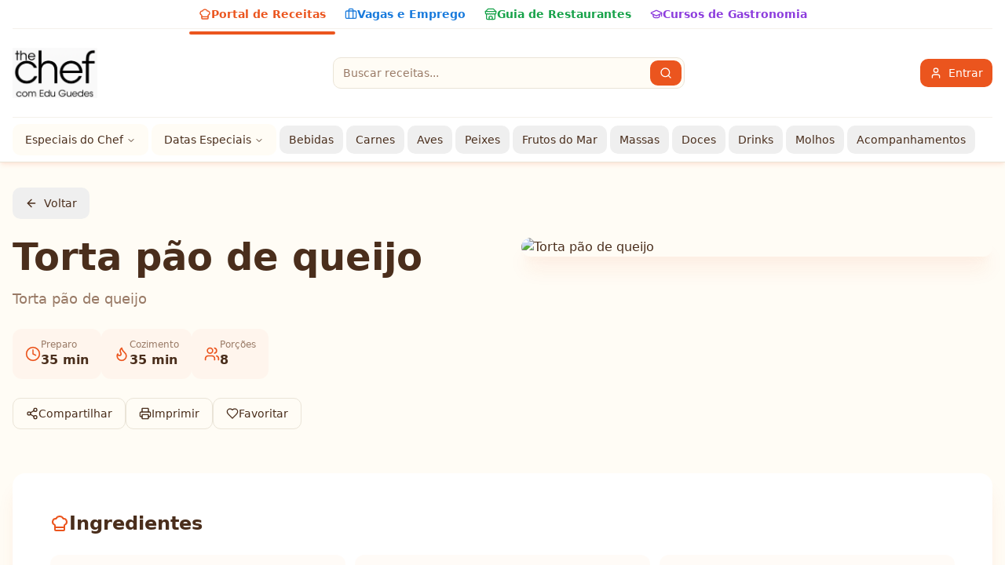

--- FILE ---
content_type: text/html; charset=utf-8
request_url: https://www.eduguedes.com.br/torta-pao-de-queijo/
body_size: 1948
content:
<!doctype html>
<html lang="pt-BR">
<head>
    <meta charset="UTF-8" />
    
    <!-- Google Analytics GA4 -->
    <script async src="https://www.googletagmanager.com/gtag/js?id=G-J4E2HZYCRJ"></script>
    <script>
      window.dataLayer = window.dataLayer || [];
      function gtag(){dataLayer.push(arguments);}
      gtag('js', new Date());
      gtag('config', 'G-J4E2HZYCRJ');
    </script>
    <link rel="icon" type="image/png" href="https://www.eduguedes.com.br/assets/logo-the-chef-C-k59gp6.png" sizes="any" />
    <link rel="shortcut icon" type="image/png" href="https://www.eduguedes.com.br/assets/logo-the-chef-C-k59gp6.png" />
    <link rel="apple-touch-icon" href="https://www.eduguedes.com.br/assets/logo-the-chef-C-k59gp6.png" />
    <script>
      // Force favicon update at runtime to bypass stubborn caches and /favicon.ico priority
      (function() {
        try {
          const href = 'https://www.eduguedes.com.br/assets/logo-the-chef-C-k59gp6.png';
          const link = document.createElement('link');
          link.rel = 'icon';
          link.type = 'image/png';
          link.href = href;
          document.head.appendChild(link);
        } catch (e) {
          // no-op
        }
      })();
    </script>
    <meta name="viewport" content="width=device-width, initial-scale=1.0" />
    <title>Receitas Edu Guedes - Portal de Receitas Deliciosas</title>
    <meta
      name="description"
      content="Portal de receitas do Chef Edu Guedes. Encontre receitas incríveis, dicas culinárias e aprenda a cozinhar pratos deliciosos para qualquer ocasião."
    />
    <meta name="author" content="Edu Guedes" />
    <meta name="robots" content="index, follow" />
    <link rel="canonical" href="https://www.eduguedes.com.br/" />

    <!-- Open Graph / Facebook -->
    <meta property="og:type" content="website" />
    <meta property="og:url" content="https://www.eduguedes.com.br/" />
    <meta property="og:title" content="Receitas Edu Guedes - Portal de Receitas" />
    <meta property="og:description" content="Portal de receitas do Chef Edu Guedes. Encontre receitas incríveis, dicas culinárias e aprenda a cozinhar pratos deliciosos." />
    <meta property="og:image" content="https://www.eduguedes.com.br/assets/logo-the-chef-C-k59gp6.png" />
    <meta property="og:site_name" content="Edu Guedes" />
    <meta property="og:locale" content="pt_BR" />

    <!-- Twitter -->
    <meta name="twitter:card" content="summary_large_image" />
    <meta name="twitter:url" content="https://www.eduguedes.com.br/" />
    <meta name="twitter:title" content="Receitas Edu Guedes - Portal de Receitas" />
    <meta name="twitter:description" content="Portal de receitas do Chef Edu Guedes. Encontre receitas incríveis, dicas culinárias e aprenda a cozinhar pratos deliciosos." />
    <meta name="twitter:image" content="https://www.eduguedes.com.br/assets/logo-the-chef-C-k59gp6.png" />

    <!-- Structured Data - Organization -->
    <script type="application/ld+json">
    {
      "@context": "https://schema.org",
      "@type": "Organization",
      "name": "Edu Guedes",
      "url": "https://www.eduguedes.com.br",
      "logo": "https://www.eduguedes.com.br/assets/logo-the-chef-C-k59gp6.png",
      "description": "Portal de receitas do Chef Edu Guedes"
    }
    </script>

    <!-- Structured Data - WebSite with SearchAction -->
    <script type="application/ld+json">
    {
      "@context": "https://schema.org",
      "@type": "WebSite",
      "name": "Edu Guedes",
      "url": "https://www.eduguedes.com.br",
      "potentialAction": {
        "@type": "SearchAction",
        "target": "https://www.eduguedes.com.br/buscar?q={search_term_string}",
        "query-input": "required name=search_term_string"
      }
    }
    </script>

    <!-- Structured Data - SiteNavigationElement for Sitelinks -->
    <script type="application/ld+json">
    {
      "@context": "https://schema.org",
      "@graph": [
        {
          "@type": "SiteNavigationElement",
          "name": "Todas as Receitas",
          "url": "https://www.eduguedes.com.br/buscar",
          "description": "Explore todas as receitas do Chef Edu Guedes"
        },
        {
          "@type": "SiteNavigationElement",
          "name": "Especiais do Chef",
          "url": "https://www.eduguedes.com.br/buscar?categoria=especiais-do-chef",
          "description": "Receitas especiais selecionadas pelo Chef Edu Guedes"
        },
        {
          "@type": "SiteNavigationElement",
          "name": "Carnes",
          "url": "https://www.eduguedes.com.br/buscar?categoria=carnes",
          "description": "Receitas de carnes bovinas, suínas e mais"
        },
        {
          "@type": "SiteNavigationElement",
          "name": "Massas",
          "url": "https://www.eduguedes.com.br/buscar?categoria=massas",
          "description": "Receitas de massas, lasanhas, macarrões e pizzas"
        },
        {
          "@type": "SiteNavigationElement",
          "name": "Doces",
          "url": "https://www.eduguedes.com.br/buscar?categoria=doces",
          "description": "Receitas de sobremesas, bolos e doces"
        },
        {
          "@type": "SiteNavigationElement",
          "name": "Aves",
          "url": "https://www.eduguedes.com.br/buscar?categoria=aves",
          "description": "Receitas de frango, peru e outras aves"
        },
        {
          "@type": "SiteNavigationElement",
          "name": "Peixes",
          "url": "https://www.eduguedes.com.br/buscar?categoria=Peixes",
          "description": "Receitas de peixes e frutos do mar"
        },
        {
          "@type": "SiteNavigationElement",
          "name": "Bebidas",
          "url": "https://www.eduguedes.com.br/buscar?categoria=bebidas",
          "description": "Receitas de bebidas, sucos e drinks"
        }
      ]
    }
    </script>

    <!-- Structured Data - CollectionPage for Recipe Categories -->
    <script type="application/ld+json">
    {
      "@context": "https://schema.org",
      "@type": "CollectionPage",
      "name": "Receitas Edu Guedes",
      "description": "Portal de receitas do Chef Edu Guedes com milhares de receitas deliciosas",
      "url": "https://www.eduguedes.com.br",
      "mainEntity": {
        "@type": "ItemList",
        "name": "Categorias de Receitas",
        "itemListElement": [
          {"@type": "ListItem", "position": 1, "name": "Todas as Receitas", "url": "https://www.eduguedes.com.br/buscar"},
          {"@type": "ListItem", "position": 2, "name": "Especiais do Chef", "url": "https://www.eduguedes.com.br/buscar?categoria=especiais-do-chef"},
          {"@type": "ListItem", "position": 3, "name": "Carnes", "url": "https://www.eduguedes.com.br/buscar?categoria=carnes"},
          {"@type": "ListItem", "position": 4, "name": "Massas", "url": "https://www.eduguedes.com.br/buscar?categoria=massas"},
          {"@type": "ListItem", "position": 5, "name": "Doces", "url": "https://www.eduguedes.com.br/buscar?categoria=doces"},
          {"@type": "ListItem", "position": 6, "name": "Aves", "url": "https://www.eduguedes.com.br/buscar?categoria=aves"},
          {"@type": "ListItem", "position": 7, "name": "Peixes", "url": "https://www.eduguedes.com.br/buscar?categoria=Peixes"},
          {"@type": "ListItem", "position": 8, "name": "Bebidas", "url": "https://www.eduguedes.com.br/buscar?categoria=bebidas"}
        ]
      }
    }
    </script>
    <script type="module" crossorigin src="/assets/index-CeY_WFVK.js"></script>
    <link rel="stylesheet" crossorigin href="/assets/index-CW-fL1aq.css">
  <script defer src="https://www.eduguedes.com.br/~flock.js" data-proxy-url="https://www.eduguedes.com.br/~api/analytics"></script></head>

  <body>
    <div id="root"></div>
  </body>
</html>